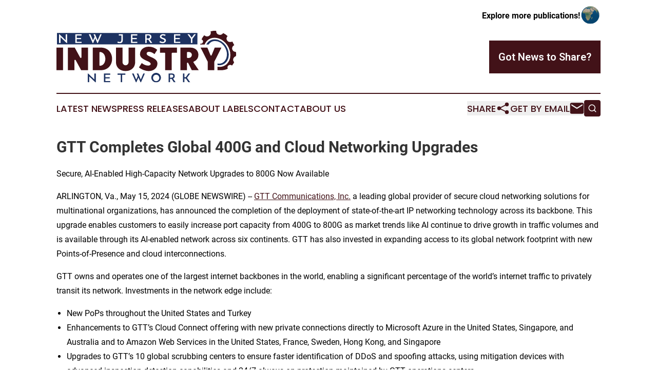

--- FILE ---
content_type: text/html;charset=utf-8
request_url: https://www.newjerseyindustrynetwork.com/article/711733534-gtt-completes-global-400g-and-cloud-networking-upgrades
body_size: 7671
content:
<!DOCTYPE html>
<html lang="en">
<head>
  <title>GTT Completes Global 400G and Cloud Networking Upgrades | New Jersey Industry Network</title>
  <meta charset="utf-8">
  <meta name="viewport" content="width=device-width, initial-scale=1">
    <meta name="description" content="New Jersey Industry Network is an online news publication focusing on industries in the New Jersey: Your best source on industries and services news from New Jersey">
    <link rel="icon" href="https://cdn.newsmatics.com/agp/sites/newjerseyindustrynetwork-favicon-1.png" type="image/png">
  <meta name="csrf-token" content="SRu4PTKIXGCrZtC5AKxFK6zO0c68DKvBGABYe38NuiQ=">
  <meta name="csrf-param" content="authenticity_token">
  <link href="/css/styles.min.css?v1d0b8e25eaccc1ca72b30a2f13195adabfa54991" rel="stylesheet" data-turbo-track="reload">
  <link rel="stylesheet" href="/plugins/vanilla-cookieconsent/cookieconsent.css?v1d0b8e25eaccc1ca72b30a2f13195adabfa54991">
  
<style type="text/css">
    :root {
        --color-primary-background: rgba(66, 18, 24, 0.4);
        --color-primary: #421218;
        --color-secondary: #1D3261;
    }
</style>

  <script type="importmap">
    {
      "imports": {
          "adController": "/js/controllers/adController.js?v1d0b8e25eaccc1ca72b30a2f13195adabfa54991",
          "alertDialog": "/js/controllers/alertDialog.js?v1d0b8e25eaccc1ca72b30a2f13195adabfa54991",
          "articleListController": "/js/controllers/articleListController.js?v1d0b8e25eaccc1ca72b30a2f13195adabfa54991",
          "dialog": "/js/controllers/dialog.js?v1d0b8e25eaccc1ca72b30a2f13195adabfa54991",
          "flashMessage": "/js/controllers/flashMessage.js?v1d0b8e25eaccc1ca72b30a2f13195adabfa54991",
          "gptAdController": "/js/controllers/gptAdController.js?v1d0b8e25eaccc1ca72b30a2f13195adabfa54991",
          "hamburgerController": "/js/controllers/hamburgerController.js?v1d0b8e25eaccc1ca72b30a2f13195adabfa54991",
          "labelsDescription": "/js/controllers/labelsDescription.js?v1d0b8e25eaccc1ca72b30a2f13195adabfa54991",
          "searchController": "/js/controllers/searchController.js?v1d0b8e25eaccc1ca72b30a2f13195adabfa54991",
          "videoController": "/js/controllers/videoController.js?v1d0b8e25eaccc1ca72b30a2f13195adabfa54991",
          "navigationController": "/js/controllers/navigationController.js?v1d0b8e25eaccc1ca72b30a2f13195adabfa54991"          
      }
    }
  </script>
  <script>
      (function(w,d,s,l,i){w[l]=w[l]||[];w[l].push({'gtm.start':
      new Date().getTime(),event:'gtm.js'});var f=d.getElementsByTagName(s)[0],
      j=d.createElement(s),dl=l!='dataLayer'?'&l='+l:'';j.async=true;
      j.src='https://www.googletagmanager.com/gtm.js?id='+i+dl;
      f.parentNode.insertBefore(j,f);
      })(window,document,'script','dataLayer','GTM-KGCXW2X');
  </script>

  <script>
    window.dataLayer.push({
      'cookie_settings': 'delta'
    });
  </script>
</head>
<body class="df-5 is-subpage">
<noscript>
  <iframe src="https://www.googletagmanager.com/ns.html?id=GTM-KGCXW2X"
          height="0" width="0" style="display:none;visibility:hidden"></iframe>
</noscript>
<div class="layout">

  <!-- Top banner -->
  <div class="max-md:hidden w-full content universal-ribbon-inner flex justify-end items-center">
    <a href="https://www.affinitygrouppublishing.com/" target="_blank" class="brands">
      <span class="font-bold text-black">Explore more publications!</span>
      <div>
        <img src="/images/globe.png" height="40" width="40" class="icon-globe"/>
      </div>
    </a>
  </div>
  <header data-controller="hamburger">
  <div class="content">
    <div class="header-top">
      <div class="flex gap-2 masthead-container justify-between items-center">
        <div class="mr-4 logo-container">
          <a href="/">
              <img src="https://cdn.newsmatics.com/agp/sites/newjerseyindustrynetwork-logo-1.svg" alt="New Jersey Industry Network"
                class="max-md:!h-[60px] lg:!max-h-[115px]" height="115"
                width="auto" />
          </a>
        </div>
        <button class="hamburger relative w-8 h-6">
          <span aria-hidden="true"
            class="block absolute h-[2px] w-9 bg-[--color-primary] transform transition duration-500 ease-in-out -translate-y-[15px]"></span>
          <span aria-hidden="true"
            class="block absolute h-[2px] w-7 bg-[--color-primary] transform transition duration-500 ease-in-out translate-x-[7px]"></span>
          <span aria-hidden="true"
            class="block absolute h-[2px] w-9 bg-[--color-primary] transform transition duration-500 ease-in-out translate-y-[15px]"></span>
        </button>
        <a href="/submit-news" class="max-md:hidden button button-upload-content button-primary w-fit">
          <span>Got News to Share?</span>
        </a>
      </div>
      <!--  Screen size line  -->
      <div class="absolute bottom-0 -ml-[20px] w-screen h-[1px] bg-[--color-primary] z-50 md:hidden">
      </div>
    </div>
    <!-- Navigation bar -->
    <div class="navigation is-hidden-on-mobile" id="main-navigation">
      <div class="w-full md:hidden">
        <div data-controller="search" class="relative w-full">
  <div data-search-target="form" class="relative active">
    <form data-action="submit->search#performSearch" class="search-form">
      <input type="text" name="query" placeholder="Search..." data-search-target="input" class="search-input md:hidden" />
      <button type="button" data-action="click->search#toggle" data-search-target="icon" class="button-search">
        <img height="18" width="18" src="/images/search.svg" />
      </button>
    </form>
  </div>
</div>

      </div>
      <nav class="navigation-part">
          <a href="/latest-news" class="nav-link">
            Latest News
          </a>
          <a href="/press-releases" class="nav-link">
            Press Releases
          </a>
          <a href="/about-labels" class="nav-link">
            About Labels
          </a>
          <a href="/contact" class="nav-link">
            Contact
          </a>
          <a href="/about" class="nav-link">
            About Us
          </a>
      </nav>
      <div class="w-full md:w-auto md:justify-end">
        <div data-controller="navigation" class="header-actions hidden">
  <button class="nav-link flex gap-1 items-center" onclick="window.ShareDialog.openDialog()">
    <span data-navigation-target="text">
      Share
    </span>
    <span class="icon-share"></span>
  </button>
  <button onclick="window.AlertDialog.openDialog()" class="nav-link nav-link-email flex items-center gap-1.5">
    <span data-navigation-target="text">
      Get by Email
    </span>
    <span class="icon-mail"></span>
  </button>
  <div class="max-md:hidden">
    <div data-controller="search" class="relative w-full">
  <div data-search-target="form" class="relative active">
    <form data-action="submit->search#performSearch" class="search-form">
      <input type="text" name="query" placeholder="Search..." data-search-target="input" class="search-input md:hidden" />
      <button type="button" data-action="click->search#toggle" data-search-target="icon" class="button-search">
        <img height="18" width="18" src="/images/search.svg" />
      </button>
    </form>
  </div>
</div>

  </div>
</div>

      </div>
      <a href="/submit-news" class="md:hidden uppercase button button-upload-content button-primary w-fit">
        <span>Got News to Share?</span>
      </a>
      <a href="https://www.affinitygrouppublishing.com/" target="_blank" class="nav-link-agp">
        Explore more publications!
        <img src="/images/globe.png" height="35" width="35" />
      </a>
    </div>
  </div>
</header>

  <div id="main-content" class="content">
    <div id="flash-message"></div>
    <h1>GTT Completes Global 400G and Cloud Networking Upgrades</h1>
<div class="press-release">
  <h2>Secure, AI-Enabled High-Capacity Network Upgrades to 800G Now Available</h2>
      <p align="left">ARLINGTON, Va., May  15, 2024  (GLOBE NEWSWIRE) -- <a href="https://www.globenewswire.com/Tracker?data=[base64]" rel="nofollow" target="_blank">GTT Communications, Inc.</a> a leading global provider of secure cloud networking solutions for multinational organizations, has announced the completion of the deployment of state-of-the-art IP networking technology across its backbone. This upgrade enables customers to easily increase port capacity from 400G to 800G as market trends like AI continue to drive growth in traffic volumes and is available through its AI-enabled network across six continents. GTT has also invested in expanding access to its global network footprint with new Points-of-Presence and cloud interconnections.<br></p>    <p>GTT owns and operates one of the largest internet backbones in the world, enabling a significant percentage of the world&#x2019;s internet traffic to privately transit its network. Investments in the network edge include:</p>    <ul type="disc">
<li>New PoPs throughout the United States and Turkey</li>
<li>Enhancements to GTT&#x2019;s Cloud Connect offering with new private connections directly to Microsoft Azure in the United States, Singapore, and Australia and to Amazon Web Services in the United States, France, Sweden, Hong Kong, and Singapore</li>
<li>Upgrades to GTT&#x2019;s 10 global scrubbing centers to ensure faster identification of DDoS and spoofing attacks, using mitigation devices with advanced inspection detection capabilities and 24/7 always-on protection maintained by GTT operations centers<br>
</li>
</ul>    <p>&#x201C;We are investing in our network to support the market&#x2019;s growing demand for secure network capacity, by rapidly responding to the needs of customers located around the world while maintaining operational excellence,&#x201D; said George Kuzmanovski, COO, GTT. &#x201C;Customer needs for networking connectivity are rapidly evolving driven by shifts in traffic patterns and volume growth. GTT is continually expanding to meet the demand for connecting people and machines to their data and applications where and when they need it.&#x201D;</p>    <p>This global IP network upgrade allows for better decision-making and traffic routing through telemetry, machine learning and AI-enhanced resolution handling supporting AIOps with self-healing functionalities. These network investments have allowed for a smarter, faster and more secure network, using approximately 70% less energy per transported bit. Measures such as retiring legacy equipment have reduced rack space, saving electricity.</p>  <p><strong>About GTT</strong><br>GTT is a leading global provider of secure cloud networking solutions for multinational organizations. We design and deliver solutions that leverage advanced cloud, networking and security technologies. We complement our solutions with a suite of professional services and exceptional sales and support teams in local markets around the world. We serve thousands of national and multinational companies with a portfolio that includes SD-WAN, security, internet, voice and other connectivity options. Our services are uniquely enabled by our top-ranked, global, Tier 1 IP backbone, which spans more than 260 cities on six continents. The company culture is built on a customer-first service experience reinforced by our commitment to operational excellence and continuous improvement in our business, environmental, social and governance practices<strong>. </strong>For more information, visit <a href="https://www.globenewswire.com/Tracker?data=[base64]" rel="nofollow" target="_blank">www.gtt.net</a>.</p>  <table style="border-collapse: collapse; width:100%; border-collapse:collapse ;">
<tr>
<td style="max-width:34%; width:34%; min-width:34%;"><strong>GTT Media Inquiries:</strong></td>
<td style="max-width:29%; width:29%; min-width:29%;">&#xA0;</td>
<td style="max-width:37%; width:37%; min-width:37%;">&#xA0;</td>
</tr>
<tr>
<td>&#xA0;</td>
<td>&#xA0;</td>
<td>&#xA0;</td>
</tr>
<tr>
<td><strong>Americas:&#xA0;</strong></td>
<td><strong>Europe:</strong></td>
<td><strong>GTT Investor Relations:</strong></td>
</tr>
<tr>
<td>MaryLynn Heath, GTT</td>
<td>Siria Nielsen, GTT</td>
<td>Charlie Lucas, Interim SVP,</td>
</tr>
<tr>
<td>+1-646-214-4078</td>
<td>+31-6-2835-4259&#xA0;</td>
<td>FP&amp;A and Treasury, GTT</td>
</tr>
<tr>
<td><a href="mailto:MaryLynn.Heath@gtt.net" rel="nofollow" target="_blank">MaryLynn.Heath@gtt.net</a></td>
<td><a href="mailto:Siria.Nielsen@gtt.net" rel="nofollow" target="_blank">Siria.Nielsen@gtt.net</a></td>
<td><a href="mailto:InvestorRelations@gtt.net" rel="nofollow" target="_blank">InvestorRelations@gtt.net</a></td>
</tr>
<tr><td colspan="3">&#xA0;</td></tr>
</table>  <p align="justify">Press releases can be downloaded from <a href="https://www.globenewswire.com/Tracker?data=Ug7VuMA3fuGEuGdIdDScaRNvlLGWBmgl0OcM1_URPPdBF05zAjG7L8R0lSR1s_8ZsGT8h2XuH4cexv-9oDyPQA4mSfrJJjdULYZC1ztV3NA=" rel="nofollow" target="_blank">gtt.net</a>.</p>    <p>Follow us on <a href="https://www.globenewswire.com/Tracker?data=z9UNdj0D0wTL2tlGxpkk0ExdywYtJD8Lvf7G-eqsXlFthlA18FeHDX1JDZmGMd90MvUNZ7DvTdJ2uElvoqvLO0Wq0Bluh-KIMFXjCvjhLNw=" rel="nofollow" target="_blank">LinkedIn</a>, <a href="https://www.globenewswire.com/Tracker?data=IOatZSl7xDour8FEpav3TsofHMQlCrzXM3pzVG571m_3ys8fqjiUSvNIrgfiqRd1_4dWNTCvE9Akxtvdh4nk-g==" rel="nofollow" target="_blank">Twitter</a>, <a href="https://www.globenewswire.com/Tracker?data=wwkD5Yc8FTTB5yWUVAgspkt6wWM2O325G4QI-tZUMr2Xr3sRkEZvBnnzB7iXn3a_w9WjiwJUomWTjW1Nw89F448mAStq5FKUZvYD9XymtIY=" rel="nofollow" target="_blank">Facebook</a> and <a href="https://www.globenewswire.com/Tracker?data=5DKbwO4ekMTz-UZtGHIL52-NQO7s8tonOpHP3A2VVjRu19Y1pGcCGg4SmSE0KdCtWvQJX9QNGahu-7HhlJBxg4GRGrvkKvAHat0XerTgPV5-_siMfRBFmEGymCmj7-AD" rel="nofollow" target="_blank">YouTube</a>.</p>    <p> </p> <img class="__GNW8366DE3E__IMG" src="https://www.globenewswire.com/newsroom/ti?nf=OTExNzg4OCM2MjUyOTgzIzIwMTA2ODU="> <br><img src="https://ml.globenewswire.com/media/ODk3N2M2N2QtZWQzMC00NTY0LTgyNGQtNmZiMjUyZmE5ZmQ4LTEwMjIyNTg=/tiny/GTT.png" referrerpolicy="no-referrer-when-downgrade"><p><a href="https://www.globenewswire.com/NewsRoom/AttachmentNg/92efd43c-7736-4008-9540-90d2b19b88ba" rel="nofollow"><img src="https://ml.globenewswire.com/media/92efd43c-7736-4008-9540-90d2b19b88ba/small/gtt-logo-aw-green-rgb-1-png.png" border="0" width="150" height="55" alt="Primary Logo"></a></p>
    <p>
  Legal Disclaimer:
</p>
<p>
  EIN Presswire provides this news content "as is" without warranty of any kind. We do not accept any responsibility or liability
  for the accuracy, content, images, videos, licenses, completeness, legality, or reliability of the information contained in this
  article. If you have any complaints or copyright issues related to this article, kindly contact the author above.
</p>
<img class="prtr" src="https://www.einpresswire.com/tracking/article.gif?t=5&a=F-hgN3Yqej3gqV0r&i=zo3FS26weutfHJhT" alt="">
</div>

  </div>
</div>
<footer class="footer footer-with-line">
  <div class="content flex flex-col">
    <p class="footer-text text-sm mb-4 order-2 lg:order-1">© 1995-2026 Newsmatics Inc. dba Affinity Group Publishing &amp; New Jersey Industry Network. All Rights Reserved.</p>
    <div class="footer-nav lg:mt-2 mb-[30px] lg:mb-0 flex gap-7 flex-wrap justify-center order-1 lg:order-2">
        <a href="/about" class="footer-link">About</a>
        <a href="/archive" class="footer-link">Press Release Archive</a>
        <a href="/submit-news" class="footer-link">Submit Press Release</a>
        <a href="/legal/terms" class="footer-link">Terms &amp; Conditions</a>
        <a href="/legal/dmca" class="footer-link">Copyright/DMCA Policy</a>
        <a href="/legal/privacy" class="footer-link">Privacy Policy</a>
        <a href="/contact" class="footer-link">Contact</a>
    </div>
  </div>
</footer>
<div data-controller="dialog" data-dialog-url-value="/" data-action="click->dialog#clickOutside">
  <dialog
    class="modal-shadow fixed backdrop:bg-black/20 z-40 text-left bg-white rounded-full w-[350px] h-[350px] overflow-visible"
    data-dialog-target="modal"
  >
    <div class="text-center h-full flex items-center justify-center">
      <button data-action="click->dialog#close" type="button" class="modal-share-close-button">
        ✖
      </button>
      <div>
        <div class="mb-4">
          <h3 class="font-bold text-[28px] mb-3">Share us</h3>
          <span class="text-[14px]">on your social networks:</span>
        </div>
        <div class="flex gap-6 justify-center text-center">
          <a href="https://www.facebook.com/sharer.php?u=https://www.newjerseyindustrynetwork.com" class="flex flex-col items-center font-bold text-[#4a4a4a] text-sm" target="_blank">
            <span class="h-[55px] flex items-center">
              <img width="40px" src="/images/fb.png" alt="Facebook" class="mb-2">
            </span>
            <span class="text-[14px]">
              Facebook
            </span>
          </a>
          <a href="https://www.linkedin.com/sharing/share-offsite/?url=https://www.newjerseyindustrynetwork.com" class="flex flex-col items-center font-bold text-[#4a4a4a] text-sm" target="_blank">
            <span class="h-[55px] flex items-center">
              <img width="40px" height="40px" src="/images/linkedin.png" alt="LinkedIn" class="mb-2">
            </span>
            <span class="text-[14px]">
            LinkedIn
            </span>
          </a>
        </div>
      </div>
    </div>
  </dialog>
</div>

<div data-controller="alert-dialog" data-action="click->alert-dialog#clickOutside">
  <dialog
    class="fixed backdrop:bg-black/20 modal-shadow z-40 text-left bg-white rounded-full w-full max-w-[450px] aspect-square overflow-visible"
    data-alert-dialog-target="modal">
    <div class="flex items-center text-center -mt-4 h-full flex-1 p-8 md:p-12">
      <button data-action="click->alert-dialog#close" type="button" class="modal-close-button">
        ✖
      </button>
      <div class="w-full" data-alert-dialog-target="subscribeForm">
        <img class="w-8 mx-auto mb-4" src="/images/agps.svg" alt="AGPs" />
        <p class="md:text-lg">Get the latest news on this topic.</p>
        <h3 class="dialog-title mt-4">SIGN UP FOR FREE TODAY</h3>
        <form data-action="submit->alert-dialog#submit" method="POST" action="/alerts">
  <input type="hidden" name="authenticity_token" value="SRu4PTKIXGCrZtC5AKxFK6zO0c68DKvBGABYe38NuiQ=">

  <input data-alert-dialog-target="fullnameInput" type="text" name="fullname" id="fullname" autocomplete="off" tabindex="-1">
  <label>
    <input data-alert-dialog-target="emailInput" placeholder="Email address" name="email" type="email"
      value=""
      class="rounded-xs mb-2 block w-full bg-white px-4 py-2 text-gray-900 border-[1px] border-solid border-gray-600 focus:border-2 focus:border-gray-800 placeholder:text-gray-400"
      required>
  </label>
  <div class="text-red-400 text-sm" data-alert-dialog-target="errorMessage"></div>

  <input data-alert-dialog-target="timestampInput" type="hidden" name="timestamp" value="1768778645" autocomplete="off" tabindex="-1">

  <input type="submit" value="Sign Up"
    class="!rounded-[3px] w-full mt-2 mb-4 bg-primary px-5 py-2 leading-5 font-semibold text-white hover:color-primary/75 cursor-pointer">
</form>
<a data-action="click->alert-dialog#close" class="text-black underline hover:no-underline inline-block mb-4" href="#">No Thanks</a>
<p class="text-[15px] leading-[22px]">
  By signing to this email alert, you<br /> agree to our
  <a href="/legal/terms" class="underline text-primary hover:no-underline" target="_blank">Terms & Conditions</a>
</p>

      </div>
      <div data-alert-dialog-target="checkEmail" class="hidden">
        <img class="inline-block w-9" src="/images/envelope.svg" />
        <h3 class="dialog-title">Check Your Email</h3>
        <p class="text-lg mb-12">We sent a one-time activation link to <b data-alert-dialog-target="userEmail"></b>.
          Just click on the link to
          continue.</p>
        <p class="text-lg">If you don't see the email in your inbox, check your spam folder or <a
            class="underline text-primary hover:no-underline" data-action="click->alert-dialog#showForm" href="#">try
            again</a>
        </p>
      </div>

      <!-- activated -->
      <div data-alert-dialog-target="activated" class="hidden">
        <img class="w-8 mx-auto mb-4" src="/images/agps.svg" alt="AGPs" />
        <h3 class="dialog-title">SUCCESS</h3>
        <p class="text-lg">You have successfully confirmed your email and are subscribed to <b>
            New Jersey Industry Network
          </b> daily
          news alert.</p>
      </div>
      <!-- alreadyActivated -->
      <div data-alert-dialog-target="alreadyActivated" class="hidden">
        <img class="w-8 mx-auto mb-4" src="/images/agps.svg" alt="AGPs" />
        <h3 class="dialog-title">Alert was already activated</h3>
        <p class="text-lg">It looks like you have already confirmed and are receiving the <b>
            New Jersey Industry Network
          </b> daily news
          alert.</p>
      </div>
      <!-- activateErrorMessage -->
      <div data-alert-dialog-target="activateErrorMessage" class="hidden">
        <img class="w-8 mx-auto mb-4" src="/images/agps.svg" alt="AGPs" />
        <h3 class="dialog-title">Oops!</h3>
        <p class="text-lg mb-4">It looks like something went wrong. Please try again.</p>
        <form data-action="submit->alert-dialog#submit" method="POST" action="/alerts">
  <input type="hidden" name="authenticity_token" value="SRu4PTKIXGCrZtC5AKxFK6zO0c68DKvBGABYe38NuiQ=">

  <input data-alert-dialog-target="fullnameInput" type="text" name="fullname" id="fullname" autocomplete="off" tabindex="-1">
  <label>
    <input data-alert-dialog-target="emailInput" placeholder="Email address" name="email" type="email"
      value=""
      class="rounded-xs mb-2 block w-full bg-white px-4 py-2 text-gray-900 border-[1px] border-solid border-gray-600 focus:border-2 focus:border-gray-800 placeholder:text-gray-400"
      required>
  </label>
  <div class="text-red-400 text-sm" data-alert-dialog-target="errorMessage"></div>

  <input data-alert-dialog-target="timestampInput" type="hidden" name="timestamp" value="1768778645" autocomplete="off" tabindex="-1">

  <input type="submit" value="Sign Up"
    class="!rounded-[3px] w-full mt-2 mb-4 bg-primary px-5 py-2 leading-5 font-semibold text-white hover:color-primary/75 cursor-pointer">
</form>
<a data-action="click->alert-dialog#close" class="text-black underline hover:no-underline inline-block mb-4" href="#">No Thanks</a>
<p class="text-[15px] leading-[22px]">
  By signing to this email alert, you<br /> agree to our
  <a href="/legal/terms" class="underline text-primary hover:no-underline" target="_blank">Terms & Conditions</a>
</p>

      </div>

      <!-- deactivated -->
      <div data-alert-dialog-target="deactivated" class="hidden">
        <img class="w-8 mx-auto mb-4" src="/images/agps.svg" alt="AGPs" />
        <h3 class="dialog-title">You are Unsubscribed!</h3>
        <p class="text-lg">You are no longer receiving the <b>
            New Jersey Industry Network
          </b>daily news alert.</p>
      </div>
      <!-- alreadyDeactivated -->
      <div data-alert-dialog-target="alreadyDeactivated" class="hidden">
        <img class="w-8 mx-auto mb-4" src="/images/agps.svg" alt="AGPs" />
        <h3 class="dialog-title">You have already unsubscribed!</h3>
        <p class="text-lg">You are no longer receiving the <b>
            New Jersey Industry Network
          </b> daily news alert.</p>
      </div>
      <!-- deactivateErrorMessage -->
      <div data-alert-dialog-target="deactivateErrorMessage" class="hidden">
        <img class="w-8 mx-auto mb-4" src="/images/agps.svg" alt="AGPs" />
        <h3 class="dialog-title">Oops!</h3>
        <p class="text-lg">Try clicking the Unsubscribe link in the email again and if it still doesn't work, <a
            href="/contact">contact us</a></p>
      </div>
    </div>
  </dialog>
</div>

<script src="/plugins/vanilla-cookieconsent/cookieconsent.umd.js?v1d0b8e25eaccc1ca72b30a2f13195adabfa54991"></script>
  <script src="/js/cookieconsent.js?v1d0b8e25eaccc1ca72b30a2f13195adabfa54991"></script>

<script type="module" src="/js/app.js?v1d0b8e25eaccc1ca72b30a2f13195adabfa54991"></script>
</body>
</html>


--- FILE ---
content_type: image/svg+xml
request_url: https://cdn.newsmatics.com/agp/sites/newjerseyindustrynetwork-logo-1.svg
body_size: 9045
content:
<?xml version="1.0" encoding="UTF-8" standalone="no"?>
<svg
   xmlns:dc="http://purl.org/dc/elements/1.1/"
   xmlns:cc="http://creativecommons.org/ns#"
   xmlns:rdf="http://www.w3.org/1999/02/22-rdf-syntax-ns#"
   xmlns:svg="http://www.w3.org/2000/svg"
   xmlns="http://www.w3.org/2000/svg"
   id="Layer_1"
   data-name="Layer 1"
   viewBox="0 0 400.07465 115.93475"
   version="1.1"
   width="400.07465"
   height="115.93475">
  <metadata
     id="metadata63">
    <rdf:RDF>
      <cc:Work
         rdf:about="">
        <dc:format>image/svg+xml</dc:format>
        <dc:type
           rdf:resource="http://purl.org/dc/dcmitype/StillImage" />
      </cc:Work>
    </rdf:RDF>
  </metadata>
  <defs
     id="defs4">
    <style
       id="style2">.cls-1{fill:#1d3261;}.cls-2{fill:#fff;}.cls-3{fill:#421218;}</style>
  </defs>
  <rect
     class="cls-1"
     x="1.13"
     y="4.8776388"
     width="312.76999"
     height="25.65"
     id="rect6" />
  <path
     class="cls-2"
     d="m 20.59,7.8876389 h 3.2 V 27.747639 H 23 l -14,-13.48 v 13.21 H 5.75 V 7.6976389 h 0.8 l 14,13.5900001 z"
     id="path8" />
  <path
     class="cls-2"
     d="M 45.21,24.727639 H 56 v 2.75 H 42 V 7.8876389 H 56 V 10.687639 H 45.21 v 5.46 h 9.71 v 2.68 h -9.71 z"
     id="path10" />
  <path
     class="cls-2"
     d="m 97.32,7.8876389 h 3.36 L 92,27.747639 h -0.91 l -4.7,-10.9 -4.72,10.9 H 80.78 L 72.08,7.8876389 h 3.61 l 5.68,13.6900001 3.63,-8.14 -2.38,-5.5500001 H 86 l 5.63,13.6600001 z"
     id="path12" />
  <path
     class="cls-2"
     d="m 147.66,20.557639 c 0.18,4.82 -2,7.25 -6.65,7.26 a 12.68,12.68 0 0 1 -5.46,-1.18 l 1,-2.61 a 12.28,12.28 0 0 0 4.28,1 c 1.6,0 2.65,-0.56 3.1,-1.61 a 6.49,6.49 0 0 0 0.44,-1.51 11.9,11.9 0 0 0 0.1,-1.74 v -9.47 h -5.6 L 139,7.8976389 h 8.65 z"
     id="path14" />
  <path
     class="cls-2"
     d="m 169.08,24.727639 h 10.83 v 2.75 h -14 V 7.8876389 h 14 v 2.8000001 h -10.8 v 5.46 h 9.71 v 2.68 h -9.71 z"
     id="path16" />
  <path
     class="cls-2"
     d="m 213.38,27.477639 h -4 l -4.91,-7.61 c -0.6,0 -1,0.06 -1.33,0.06 h -2.24 v 7.55 h -3.19 V 7.9076389 q 5,-0.24 6.57,-0.24 c 4.52,0 7.11,1.93 7.11,5.6500001 a 5.84,5.84 0 0 1 -3.75,5.77 z m -12.44,-10.22 h 2.43 c 3.38,0 4.82,-1.17 4.82,-3.64 a 3.06,3.06 0 0 0 -1,-2.48 5.25,5.25 0 0 0 -3.29,-0.8 c -0.73,0 -1.72,0 -3,0.13 z"
     id="path18" />
  <path
     class="cls-2"
     d="m 243,8.8076389 -1.1,2.6300001 a 12.08,12.08 0 0 0 -4.48,-1.1 c -2.46,0 -3.74,1 -3.74,2.45 a 2.17,2.17 0 0 0 1.05,1.78 10,10 0 0 0 2.54,1.24 c 1,0.34 2,0.71 3,1.12 a 6.87,6.87 0 0 1 2.52,1.79 4.16,4.16 0 0 1 1,2.88 5.77,5.77 0 0 1 -2,4.37 7.45,7.45 0 0 1 -5.34,1.88 12.73,12.73 0 0 1 -7.23,-2.24 l 1.55,-2.61 a 9.91,9.91 0 0 0 5.76,2 4.28,4.28 0 0 0 2.81,-0.84 2.47,2.47 0 0 0 1.06,-2 2.36,2.36 0 0 0 -1,-1.9 9.6,9.6 0 0 0 -2.51,-1.33 c -1,-0.37 -2,-0.77 -3,-1.19 a 6.94,6.94 0 0 1 -2.54,-1.81 4,4 0 0 1 -1,-2.81 5,5 0 0 1 1.9,-4.0000001 7.79,7.79 0 0 1 5.12,-1.57 13.4,13.4 0 0 1 5.63,1.26 z"
     id="path20" />
  <path
     class="cls-2"
     d="m 265,24.727639 h 10.83 v 2.75 h -14 V 7.8876389 h 14 V 10.687639 H 265 v 5.46 h 9.71 v 2.68 H 265 Z"
     id="path22" />
  <path
     class="cls-2"
     d="m 310.32,7.8876389 -7.63,10.2700001 v 9.32 h -3.18 v -9.32 L 291.87,7.8876389 h 3.88 l 5.38,7.4100001 5.51,-7.4100001 z"
     id="path24" />
  <path
     class="cls-3"
     d="m 355.69,0.04763889 c -2.07,0 -4.15,-0.14 -6.22,0.06 -2.12,0.4 -4.27,0.61 -6.36,1.20000001 a 8.71,8.71 0 0 1 -0.27,6.88 8.93,8.93 0 0 1 -8.74,4.3600001 10.91,10.91 0 0 1 -4.62,-2.19 c -0.49,-0.4800001 -1,0.33 -1.26,0.65 a 38.15,38.15 0 0 0 -5.12,8.27 c 1.18,0.82 2.58,1.61 3.06,3.05 1.09,2.26 -0.24,5.08 -2.36,6.19 a 12,12 0 0 1 -3.72,0.78 c 0,0.53 -0.06,1.07 -0.12,1.6 3.32,0 6.64,0 10,0 2.71,-6.94 8.6,-12.79 16,-14.5 8.64,-2.1 18,0.45 24.91,5.84 a 41.52,41.52 0 0 1 15.07,22.17 28.79,28.79 0 0 1 1.2,8.51 46.57,46.57 0 0 1 -0.49,8.43 28.3,28.3 0 0 1 -6.44,12.5 c -3.89,4.17 -11.14,8.49 -21.44,6.83 0,2.44 -0.06,5.16 0,7.68 11.14,0.31 15.77,0.37 22.88,-3.31 a 6.41,6.41 0 0 1 -0.63,-4.37 6.18,6.18 0 0 1 4.3,-4 c 1.47,-0.09 3.13,-0.34 4.38,0.62 0.48,0.18 1.13,1 1.57,0.36 a 33.19,33.19 0 0 0 4.39,-6.86 c -0.42,-1.27 -1.54,-2.21 -1.92,-3.51 a 7.85,7.85 0 0 1 1.66,-7.44 c 1.12,-1.54 3.1,-2 4.45,-3.2 a 34.47,34.47 0 0 0 -0.17,-9.13 21.27,21.27 0 0 1 -3.43,-0.69 c -3.69,-1.27 -6.1,-5.69 -4.73,-9.44 0.49,-2.36 2.5,-3.92 4.44,-5.12 -1.57,-2.72 -2.78,-5.63 -4.43,-8.3 -2.21,1.6 -5.2,1.42 -7.73,0.82 a 9.11,9.11 0 0 1 -4,-3.31 8.31,8.31 0 0 1 1.28,-9.61 36.41,36.41 0 0 0 -9.7,-6.7300001 c -1.68,2.07 -4,4 -6.83,4 a 9,9 0 0 1 -5.89,-1.83 c -2.27,-1.7 -3.06,-4.59 -2.97,-7.26000001 z"
     id="path26" />
  <path
     class="cls-1"
     d="m 360.91,20.727639 c -3.77,-1.45 -7.88,-1.49 -11.86,-1.23 -6.67,0.83 -12.42,5.47 -15.4,11.39 1.72,0.07 3.43,0 5.14,0 3.09,-4.76 8.55,-8.14 14.33,-7.85 a 19.9,19.9 0 0 1 10.3,2.55 c 8.66,4.6 14.38,13.71 15.93,23.26 0.6,5.58 0.17,11.54 -2.9,16.38 -3.86,6.56 -10.4,9.62 -17.75,8.25 v 3.57 c 6.89,0.53 8.9,0.19 14.08,-2.44 5.3,-3 8.82,-8.55 10.23,-14.4 0.43,-3.38 1.17,-6.83 0.39,-10.22 a 29.49,29.49 0 0 0 -3,-10.85 34.77,34.77 0 0 0 -19.49,-18.41 z"
     id="path28" />
  <path
     class="cls-3"
     d="m 0,88.417639 h 14.65 v -50.62 H 0 Z"
     id="path30" />
  <path
     class="cls-3"
     d="m 25.39,37.797639 v 50.62 H 40 v -21.47 c 0,-1.15 0.69,-1.77 1.46,-1.77 a 1.7,1.7 0 0 1 1.46,1 l 12,22.24 h 15.35 v -50.62 H 55.62 v 21.47 c 0,1.16 -0.62,1.77 -1.39,1.77 a 1.75,1.75 0 0 1 -1.53,-1.07 l -12,-22.17 z"
     id="path32" />
  <path
     class="cls-3"
     d="m 81,37.797639 v 50.62 h 18.65 c 14.34,0 24.24,-11.12 24.24,-25.31 0,-14.19 -9.9,-25.31 -24.24,-25.31 z m 14.66,11.35 a 1.56,1.56 0 0 1 1.61,-1.54 c 8.44,0.69 11.58,9.13 11.58,15.5 0,6.37 -3.14,14.73 -11.58,15.5 a 1.57,1.57 0 0 1 -1.61,-1.56 z"
     id="path34" />
  <path
     class="cls-3"
     d="m 132.49,70.397639 c 0,12.27 9.28,20 21.4,20 12.12,0 21.32,-7.75 21.32,-20 v -32.6 h -14.65 v 32.52 c 0,3.76 -2.53,7.13 -6.67,7.13 -4.14,0 -6.76,-3.37 -6.76,-7.13 v -32.52 h -14.64 z"
     id="path36" />
  <path
     class="cls-3"
     d="m 205.67,90.417639 c 10.35,0 19.18,-6.52 19.18,-17 0,-6.37 -5.14,-10.13 -11.13,-13 -3.06,-1.46 -6.06,-2.69 -8.36,-3.92 -2.07,-1.15 -4.52,-2.61 -4.52,-5.29 0,-3 3,-4 5.52,-4 4.45,0 8.74,2.61 12,5.22 l 6.06,-9.67 a 28.63,28.63 0 0 0 -19.1,-7 c -10.44,0 -19.26,6.44 -19.26,17 0,6.14 5.14,9.74 11.05,12.81 3,1.54 6.06,2.69 8.21,3.84 1.84,1 4.52,2.61 4.52,5 0,2.84 -3.53,3.76 -5.83,3.76 -5.14,0 -10.28,-2.76 -14.11,-5.67 l -6.14,9.74 c 5.34,4.81 14.93,8.18 21.91,8.18 z"
     id="path38" />
  <path
     class="cls-3"
     d="m 240.58,49.217639 a 1.55,1.55 0 0 1 1.53,1.54 v 37.66 h 14.65 v -37.66 a 1.55,1.55 0 0 1 1.53,-1.54 h 10 v -11.42 H 230.6 v 11.42 z"
     id="path40" />
  <path
     class="cls-3"
     d="m 290.59,88.417639 v -15.11 c 0,-1.15 0.69,-1.76 1.38,-1.76 a 1.76,1.76 0 0 1 1.54,1.07 l 7.82,15.8 h 15.5 l -11.51,-17 a 1.46,1.46 0 0 1 0.69,-2.3 15.74,15.74 0 0 0 10.13,-15 c 0,-10 -7.67,-16.33 -17.65,-16.33 h -22.55 v 50.62 z m 0,-39.27 a 1.54,1.54 0 0 1 1.54,-1.54 h 2.3 c 3.68,0 7.06,2.38 7.06,6.6 a 6.8,6.8 0 0 1 -7.06,6.83 h -2.3 a 1.54,1.54 0 0 1 -1.54,-1.53 z"
     id="path42" />
  <path
     class="cls-3"
     d="m 321,37.797639 15.73,31.37 c 0,0.08 0.16,0.62 0.16,0.69 v 18.56 h 14.65 v -18.56 c 0,-0.07 0.15,-0.61 0.15,-0.69 l 15.72,-31.37 H 352.5 l -6.75,16.64 a 1.65,1.65 0 0 1 -1.46,1.23 1.57,1.57 0 0 1 -1.38,-1.15 l -6.83,-16.72 z"
     id="path44" />
  <path
     class="cls-1"
     d="m 84.43,96.047639 h 3.18 V 115.83764 H 86.8 l -14,-13.43 v 13.16 H 69.64 V 95.867639 h 0.8 l 14,13.540001 z"
     id="path46" />
  <path
     class="cls-1"
     d="m 108.88,112.81764 h 10.79 v 2.74 h -14 V 96.047639 h 13.94 v 2.8 h -10.73 v 5.440001 h 9.68 v 2.67 h -9.68 z"
     id="path48" />
  <path
     class="cls-1"
     d="m 153.41,96.047639 v 2.8 h -7.14 v 16.720001 h -3.18 V 98.837639 h -7.16 v -2.79 z"
     id="path50" />
  <path
     class="cls-1"
     d="m 193.45,96.047639 h 3.35 l -8.61,19.790001 h -0.9 l -4.69,-10.86 -4.71,10.86 H 177 l -8.66,-19.790001 h 3.59 l 5.66,13.650001 3.55,-8.12 -2.37,-5.530001 h 3.41 l 5.61,13.620001 z"
     id="path52" />
  <path
     class="cls-1"
     d="m 214.64,113.04764 a 10.71,10.71 0 1 1 7.35,2.88 9.87,9.87 0 0 1 -7.35,-2.88 z m 7.36,0 a 6.27,6.27 0 0 0 5,-2.07 8.23,8.23 0 0 0 0,-10.3 7.26,7.26 0 0 0 -10,0 8.23,8.23 0 0 0 0.06,10.3 6.28,6.28 0 0 0 4.94,2.07 z"
     id="path54" />
  <path
     class="cls-1"
     d="m 265.28,115.55764 h -3.94 l -4.89,-7.58 c -0.6,0 -1,0 -1.34,0 h -2.23 v 7.53 h -3.17 V 96.047639 c 3.35,-0.17 5.53,-0.24 6.55,-0.24 4.5,0 7.07,1.91 7.07,5.630001 a 5.8,5.8 0 0 1 -3.73,5.75 z m -12.4,-10.18 h 2.43 c 3.37,0 4.8,-1.17 4.8,-3.62 a 3.06,3.06 0 0 0 -1,-2.480001 5.2,5.2 0 0 0 -3.28,-0.8 c -0.72,0 -1.71,0 -3,0.13 z"
     id="path56" />
  <path
     class="cls-1"
     d="m 293.79,115.55764 -5.8,-8.45 h -3.09 v 8.45 h -3.17 V 96.047639 h 3.17 v 8.320001 h 3.1 l 5.8,-8.320001 h 3.88 l -7,9.540001 v 0 l 7.13,10 z"
     id="path58" />
</svg>
